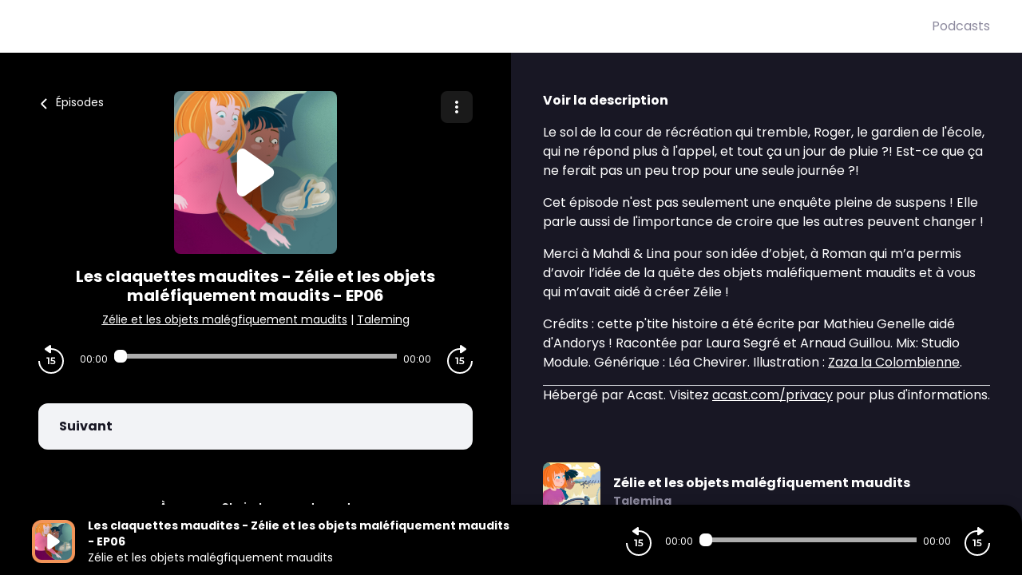

--- FILE ---
content_type: text/css; charset=UTF-8
request_url: https://podcast.taleming.com/taleming/style.css?v=1.3.04-production
body_size: 82
content:
body {
  --color-brand: #000;
  --color-primary: #f29459;
  --color-black: #181724;
  --color-player: #000;
  --color-font-player: #fff;
  --color-secondary: #8d8a9e;
}

body.embed {
  --player-slide-background-before: #000;
  --player-slide-position-circle-color: #f29459;
  --podcasts-title-color: #4c4d4e;
  --player-btn-color: #000;
  --btn-primary-color: #000;
  --btn-primary-background: #000;
  --btn-primary-background-hover: #f29459;
}


--- FILE ---
content_type: application/javascript; charset=UTF-8
request_url: https://podcast.taleming.com/_nuxt/8663cc9.js
body_size: 86
content:
(window.webpackJsonp=window.webpackJsonp||[]).push([[177],{693:function(n,e){n.exports='<?xml version="1.0" encoding="UTF-8" standalone="no"?>\n\x3c!-- Created with Inkscape (http://www.inkscape.org/) --\x3e\n\n<svg x="0" y="0" width="0px" height="0px"></svg>'}}]);